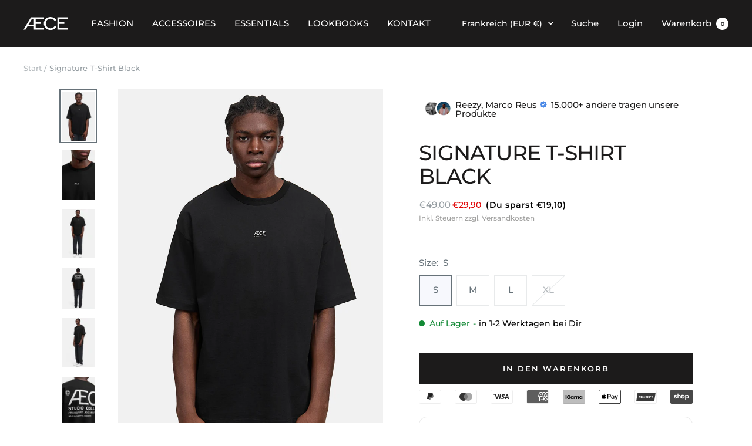

--- FILE ---
content_type: text/javascript; charset=utf-8
request_url: https://www.aece-official.com/de-fr/products/signature-t-shirt-black.js
body_size: 692
content:
{"id":8798987223369,"title":"Signature T-Shirt Black","handle":"signature-t-shirt-black","description":"\u003cp\u003e \u003c\/p\u003e\n\u003cp data-mce-fragment=\"1\"\u003eOversize-T-Shirt in weiß mit Logo-Druck auf der Brust und großem Druck auf dem Rücken. \u003c\/p\u003e\n\u003cp data-mce-fragment=\"1\"\u003eMaterial: 100% Baumwolle\u003c\/p\u003e\n\u003cp data-mce-fragment=\"1\"\u003eDas Model ist 1,83 m und trägt Größe L.  \u003c\/p\u003e","published_at":"2024-01-17T16:28:13+01:00","created_at":"2023-12-04T12:42:29+01:00","vendor":"ÆCE Official","type":"","tags":[],"price":2990,"price_min":2990,"price_max":2990,"available":true,"price_varies":false,"compare_at_price":4900,"compare_at_price_min":4900,"compare_at_price_max":4900,"compare_at_price_varies":false,"variants":[{"id":49239394156873,"title":"S","option1":"S","option2":null,"option3":null,"sku":"Signature T-Shirt Black - S","requires_shipping":true,"taxable":true,"featured_image":null,"available":true,"name":"Signature T-Shirt Black - S","public_title":"S","options":["S"],"price":2990,"weight":0,"compare_at_price":4900,"inventory_management":"shopify","barcode":"4260665175178","requires_selling_plan":false,"selling_plan_allocations":[]},{"id":49239394189641,"title":"M","option1":"M","option2":null,"option3":null,"sku":"Signature T-Shirt Black M","requires_shipping":true,"taxable":true,"featured_image":null,"available":true,"name":"Signature T-Shirt Black - M","public_title":"M","options":["M"],"price":2990,"weight":0,"compare_at_price":4900,"inventory_management":"shopify","barcode":"4260665175093","requires_selling_plan":false,"selling_plan_allocations":[]},{"id":49239394222409,"title":"L","option1":"L","option2":null,"option3":null,"sku":"Signature T-Shirt Black - L","requires_shipping":true,"taxable":true,"featured_image":null,"available":true,"name":"Signature T-Shirt Black - L","public_title":"L","options":["L"],"price":2990,"weight":0,"compare_at_price":4900,"inventory_management":"shopify","barcode":"4260665175222","requires_selling_plan":false,"selling_plan_allocations":[]},{"id":49239394255177,"title":"XL","option1":"XL","option2":null,"option3":null,"sku":"Signature T-Shirt Black - XL","requires_shipping":true,"taxable":true,"featured_image":null,"available":false,"name":"Signature T-Shirt Black - XL","public_title":"XL","options":["XL"],"price":2990,"weight":0,"compare_at_price":4900,"inventory_management":"shopify","barcode":"4260665175277","requires_selling_plan":false,"selling_plan_allocations":[]}],"images":["\/\/cdn.shopify.com\/s\/files\/1\/0652\/9705\/5998\/files\/Foto_547665.jpg?v=1730223977","\/\/cdn.shopify.com\/s\/files\/1\/0652\/9705\/5998\/files\/Foto_547677.jpg?v=1730223976","\/\/cdn.shopify.com\/s\/files\/1\/0652\/9705\/5998\/files\/Foto_547661.jpg?v=1730223976","\/\/cdn.shopify.com\/s\/files\/1\/0652\/9705\/5998\/files\/Ebene_2_2e1ddaef-ef02-45fc-9a37-71576cde89bd.jpg?v=1732185952","\/\/cdn.shopify.com\/s\/files\/1\/0652\/9705\/5998\/files\/Foto_547685.jpg?v=1730223977","\/\/cdn.shopify.com\/s\/files\/1\/0652\/9705\/5998\/files\/Foto_547683.jpg?v=1730223977","\/\/cdn.shopify.com\/s\/files\/1\/0652\/9705\/5998\/files\/Foto_547707.jpg?v=1730223977"],"featured_image":"\/\/cdn.shopify.com\/s\/files\/1\/0652\/9705\/5998\/files\/Foto_547665.jpg?v=1730223977","options":[{"name":"Size","position":1,"values":["S","M","L","XL"]}],"url":"\/de-fr\/products\/signature-t-shirt-black","media":[{"alt":null,"id":49390905819465,"position":1,"preview_image":{"aspect_ratio":0.667,"height":1200,"width":800,"src":"https:\/\/cdn.shopify.com\/s\/files\/1\/0652\/9705\/5998\/files\/Foto_547665.jpg?v=1730223977"},"aspect_ratio":0.667,"height":1200,"media_type":"image","src":"https:\/\/cdn.shopify.com\/s\/files\/1\/0652\/9705\/5998\/files\/Foto_547665.jpg?v=1730223977","width":800},{"alt":null,"id":49390905852233,"position":2,"preview_image":{"aspect_ratio":0.667,"height":1200,"width":800,"src":"https:\/\/cdn.shopify.com\/s\/files\/1\/0652\/9705\/5998\/files\/Foto_547677.jpg?v=1730223976"},"aspect_ratio":0.667,"height":1200,"media_type":"image","src":"https:\/\/cdn.shopify.com\/s\/files\/1\/0652\/9705\/5998\/files\/Foto_547677.jpg?v=1730223976","width":800},{"alt":null,"id":49390905786697,"position":3,"preview_image":{"aspect_ratio":0.667,"height":1200,"width":800,"src":"https:\/\/cdn.shopify.com\/s\/files\/1\/0652\/9705\/5998\/files\/Foto_547661.jpg?v=1730223976"},"aspect_ratio":0.667,"height":1200,"media_type":"image","src":"https:\/\/cdn.shopify.com\/s\/files\/1\/0652\/9705\/5998\/files\/Foto_547661.jpg?v=1730223976","width":800},{"alt":null,"id":49637054677321,"position":4,"preview_image":{"aspect_ratio":0.8,"height":3572,"width":2858,"src":"https:\/\/cdn.shopify.com\/s\/files\/1\/0652\/9705\/5998\/files\/Ebene_2_2e1ddaef-ef02-45fc-9a37-71576cde89bd.jpg?v=1732185952"},"aspect_ratio":0.8,"height":3572,"media_type":"image","src":"https:\/\/cdn.shopify.com\/s\/files\/1\/0652\/9705\/5998\/files\/Ebene_2_2e1ddaef-ef02-45fc-9a37-71576cde89bd.jpg?v=1732185952","width":2858},{"alt":null,"id":49390905950537,"position":5,"preview_image":{"aspect_ratio":0.667,"height":1200,"width":800,"src":"https:\/\/cdn.shopify.com\/s\/files\/1\/0652\/9705\/5998\/files\/Foto_547685.jpg?v=1730223977"},"aspect_ratio":0.667,"height":1200,"media_type":"image","src":"https:\/\/cdn.shopify.com\/s\/files\/1\/0652\/9705\/5998\/files\/Foto_547685.jpg?v=1730223977","width":800},{"alt":null,"id":49390905917769,"position":6,"preview_image":{"aspect_ratio":0.667,"height":1200,"width":800,"src":"https:\/\/cdn.shopify.com\/s\/files\/1\/0652\/9705\/5998\/files\/Foto_547683.jpg?v=1730223977"},"aspect_ratio":0.667,"height":1200,"media_type":"image","src":"https:\/\/cdn.shopify.com\/s\/files\/1\/0652\/9705\/5998\/files\/Foto_547683.jpg?v=1730223977","width":800},{"alt":null,"id":49390905983305,"position":7,"preview_image":{"aspect_ratio":0.667,"height":1200,"width":800,"src":"https:\/\/cdn.shopify.com\/s\/files\/1\/0652\/9705\/5998\/files\/Foto_547707.jpg?v=1730223977"},"aspect_ratio":0.667,"height":1200,"media_type":"image","src":"https:\/\/cdn.shopify.com\/s\/files\/1\/0652\/9705\/5998\/files\/Foto_547707.jpg?v=1730223977","width":800}],"requires_selling_plan":false,"selling_plan_groups":[]}

--- FILE ---
content_type: text/javascript; charset=utf-8
request_url: https://www.aece-official.com/de-fr/products/signature-t-shirt-black.js
body_size: 653
content:
{"id":8798987223369,"title":"Signature T-Shirt Black","handle":"signature-t-shirt-black","description":"\u003cp\u003e \u003c\/p\u003e\n\u003cp data-mce-fragment=\"1\"\u003eOversize-T-Shirt in weiß mit Logo-Druck auf der Brust und großem Druck auf dem Rücken. \u003c\/p\u003e\n\u003cp data-mce-fragment=\"1\"\u003eMaterial: 100% Baumwolle\u003c\/p\u003e\n\u003cp data-mce-fragment=\"1\"\u003eDas Model ist 1,83 m und trägt Größe L.  \u003c\/p\u003e","published_at":"2024-01-17T16:28:13+01:00","created_at":"2023-12-04T12:42:29+01:00","vendor":"ÆCE Official","type":"","tags":[],"price":2990,"price_min":2990,"price_max":2990,"available":true,"price_varies":false,"compare_at_price":4900,"compare_at_price_min":4900,"compare_at_price_max":4900,"compare_at_price_varies":false,"variants":[{"id":49239394156873,"title":"S","option1":"S","option2":null,"option3":null,"sku":"Signature T-Shirt Black - S","requires_shipping":true,"taxable":true,"featured_image":null,"available":true,"name":"Signature T-Shirt Black - S","public_title":"S","options":["S"],"price":2990,"weight":0,"compare_at_price":4900,"inventory_management":"shopify","barcode":"4260665175178","requires_selling_plan":false,"selling_plan_allocations":[]},{"id":49239394189641,"title":"M","option1":"M","option2":null,"option3":null,"sku":"Signature T-Shirt Black M","requires_shipping":true,"taxable":true,"featured_image":null,"available":true,"name":"Signature T-Shirt Black - M","public_title":"M","options":["M"],"price":2990,"weight":0,"compare_at_price":4900,"inventory_management":"shopify","barcode":"4260665175093","requires_selling_plan":false,"selling_plan_allocations":[]},{"id":49239394222409,"title":"L","option1":"L","option2":null,"option3":null,"sku":"Signature T-Shirt Black - L","requires_shipping":true,"taxable":true,"featured_image":null,"available":true,"name":"Signature T-Shirt Black - L","public_title":"L","options":["L"],"price":2990,"weight":0,"compare_at_price":4900,"inventory_management":"shopify","barcode":"4260665175222","requires_selling_plan":false,"selling_plan_allocations":[]},{"id":49239394255177,"title":"XL","option1":"XL","option2":null,"option3":null,"sku":"Signature T-Shirt Black - XL","requires_shipping":true,"taxable":true,"featured_image":null,"available":false,"name":"Signature T-Shirt Black - XL","public_title":"XL","options":["XL"],"price":2990,"weight":0,"compare_at_price":4900,"inventory_management":"shopify","barcode":"4260665175277","requires_selling_plan":false,"selling_plan_allocations":[]}],"images":["\/\/cdn.shopify.com\/s\/files\/1\/0652\/9705\/5998\/files\/Foto_547665.jpg?v=1730223977","\/\/cdn.shopify.com\/s\/files\/1\/0652\/9705\/5998\/files\/Foto_547677.jpg?v=1730223976","\/\/cdn.shopify.com\/s\/files\/1\/0652\/9705\/5998\/files\/Foto_547661.jpg?v=1730223976","\/\/cdn.shopify.com\/s\/files\/1\/0652\/9705\/5998\/files\/Ebene_2_2e1ddaef-ef02-45fc-9a37-71576cde89bd.jpg?v=1732185952","\/\/cdn.shopify.com\/s\/files\/1\/0652\/9705\/5998\/files\/Foto_547685.jpg?v=1730223977","\/\/cdn.shopify.com\/s\/files\/1\/0652\/9705\/5998\/files\/Foto_547683.jpg?v=1730223977","\/\/cdn.shopify.com\/s\/files\/1\/0652\/9705\/5998\/files\/Foto_547707.jpg?v=1730223977"],"featured_image":"\/\/cdn.shopify.com\/s\/files\/1\/0652\/9705\/5998\/files\/Foto_547665.jpg?v=1730223977","options":[{"name":"Size","position":1,"values":["S","M","L","XL"]}],"url":"\/de-fr\/products\/signature-t-shirt-black","media":[{"alt":null,"id":49390905819465,"position":1,"preview_image":{"aspect_ratio":0.667,"height":1200,"width":800,"src":"https:\/\/cdn.shopify.com\/s\/files\/1\/0652\/9705\/5998\/files\/Foto_547665.jpg?v=1730223977"},"aspect_ratio":0.667,"height":1200,"media_type":"image","src":"https:\/\/cdn.shopify.com\/s\/files\/1\/0652\/9705\/5998\/files\/Foto_547665.jpg?v=1730223977","width":800},{"alt":null,"id":49390905852233,"position":2,"preview_image":{"aspect_ratio":0.667,"height":1200,"width":800,"src":"https:\/\/cdn.shopify.com\/s\/files\/1\/0652\/9705\/5998\/files\/Foto_547677.jpg?v=1730223976"},"aspect_ratio":0.667,"height":1200,"media_type":"image","src":"https:\/\/cdn.shopify.com\/s\/files\/1\/0652\/9705\/5998\/files\/Foto_547677.jpg?v=1730223976","width":800},{"alt":null,"id":49390905786697,"position":3,"preview_image":{"aspect_ratio":0.667,"height":1200,"width":800,"src":"https:\/\/cdn.shopify.com\/s\/files\/1\/0652\/9705\/5998\/files\/Foto_547661.jpg?v=1730223976"},"aspect_ratio":0.667,"height":1200,"media_type":"image","src":"https:\/\/cdn.shopify.com\/s\/files\/1\/0652\/9705\/5998\/files\/Foto_547661.jpg?v=1730223976","width":800},{"alt":null,"id":49637054677321,"position":4,"preview_image":{"aspect_ratio":0.8,"height":3572,"width":2858,"src":"https:\/\/cdn.shopify.com\/s\/files\/1\/0652\/9705\/5998\/files\/Ebene_2_2e1ddaef-ef02-45fc-9a37-71576cde89bd.jpg?v=1732185952"},"aspect_ratio":0.8,"height":3572,"media_type":"image","src":"https:\/\/cdn.shopify.com\/s\/files\/1\/0652\/9705\/5998\/files\/Ebene_2_2e1ddaef-ef02-45fc-9a37-71576cde89bd.jpg?v=1732185952","width":2858},{"alt":null,"id":49390905950537,"position":5,"preview_image":{"aspect_ratio":0.667,"height":1200,"width":800,"src":"https:\/\/cdn.shopify.com\/s\/files\/1\/0652\/9705\/5998\/files\/Foto_547685.jpg?v=1730223977"},"aspect_ratio":0.667,"height":1200,"media_type":"image","src":"https:\/\/cdn.shopify.com\/s\/files\/1\/0652\/9705\/5998\/files\/Foto_547685.jpg?v=1730223977","width":800},{"alt":null,"id":49390905917769,"position":6,"preview_image":{"aspect_ratio":0.667,"height":1200,"width":800,"src":"https:\/\/cdn.shopify.com\/s\/files\/1\/0652\/9705\/5998\/files\/Foto_547683.jpg?v=1730223977"},"aspect_ratio":0.667,"height":1200,"media_type":"image","src":"https:\/\/cdn.shopify.com\/s\/files\/1\/0652\/9705\/5998\/files\/Foto_547683.jpg?v=1730223977","width":800},{"alt":null,"id":49390905983305,"position":7,"preview_image":{"aspect_ratio":0.667,"height":1200,"width":800,"src":"https:\/\/cdn.shopify.com\/s\/files\/1\/0652\/9705\/5998\/files\/Foto_547707.jpg?v=1730223977"},"aspect_ratio":0.667,"height":1200,"media_type":"image","src":"https:\/\/cdn.shopify.com\/s\/files\/1\/0652\/9705\/5998\/files\/Foto_547707.jpg?v=1730223977","width":800}],"requires_selling_plan":false,"selling_plan_groups":[]}

--- FILE ---
content_type: image/svg+xml
request_url: https://www.aece-official.com/cdn/shop/files/logo-white_200x.svg?v=1676481609
body_size: 200
content:
<?xml version="1.0" encoding="UTF-8" standalone="no"?>
<!-- Created with Inkscape (http://www.inkscape.org/) -->

<svg
   version="1.1"
   id="svg2"
   xml:space="preserve"
   width="1380.8"
   height="422.33334"
   viewBox="0 0 1380.8 422.33334"
   sodipodi:docname="├åCE_Logo_Pur_white.eps"
   xmlns:inkscape="http://www.inkscape.org/namespaces/inkscape"
   xmlns:sodipodi="http://sodipodi.sourceforge.net/DTD/sodipodi-0.dtd"
   xmlns="http://www.w3.org/2000/svg"
   xmlns:svg="http://www.w3.org/2000/svg"><defs
     id="defs6" /><sodipodi:namedview
     id="namedview4"
     pagecolor="#ffffff"
     bordercolor="#666666"
     borderopacity="1.0"
     inkscape:pageshadow="2"
     inkscape:pageopacity="0.0"
     inkscape:pagecheckerboard="0" /><g
     id="g8"
     inkscape:groupmode="layer"
     inkscape:label="ink_ext_XXXXXX"
     transform="matrix(1.3333333,0,0,-1.3333333,0,422.33333)"><g
       id="g10"
       transform="scale(0.1)"><path
         d="M 2436.62,2700.5 V 1280.99 H 1154.86 l 828.48,1419.51 h 453.28 z m 428.49,0 h 1963.51 v 401 H 1756.35 L 0,77 h 459.801 l 467.5,797.5 H 2436.62 V 77 h 2392 V 478 H 2865.11 v 1012.5 h 1193.51 v 401 H 2865.11 v 809 z M 5229.23,1581 c 0,331.27 114.22,632.51 321.62,848.21 205.76,213.96 491.06,331.79 803.36,331.79 423,0 783.2,-205.76 963.4,-550.41 l 16,-30.53 359.2,256.57 -15.3,24 c -286.4,449.22 -768.7,706.87 -1323.3,706.87 -436.8,0 -834.74,-159.43 -1120.63,-448.92 C 4947.36,2428.76 4789.73,2024.76 4789.73,1581 4789.73,664.898 5447.7,0 6354.21,0 c 304.2,0 579.7,71.25 818.9,211.762 240,141 432.3,345.277 571.6,607.148 l 12.1,22.82 -345.7,256.12 -16.4,-30.79 C 7165.31,634.922 6805.51,406.5 6354.21,406.5 5702.41,406.5 5229.23,900.449 5229.23,1581 Z M 8392.51,478 v 1012.5 h 1188 v 401 h -1188 v 809 H 10356 v 401 H 7964.01 V 77 H 10356 V 478 H 8392.51 v 0"
         style="fill:#ffffff;fill-opacity:1;fill-rule:nonzero;stroke:none"
         id="path12" /></g></g></svg>
